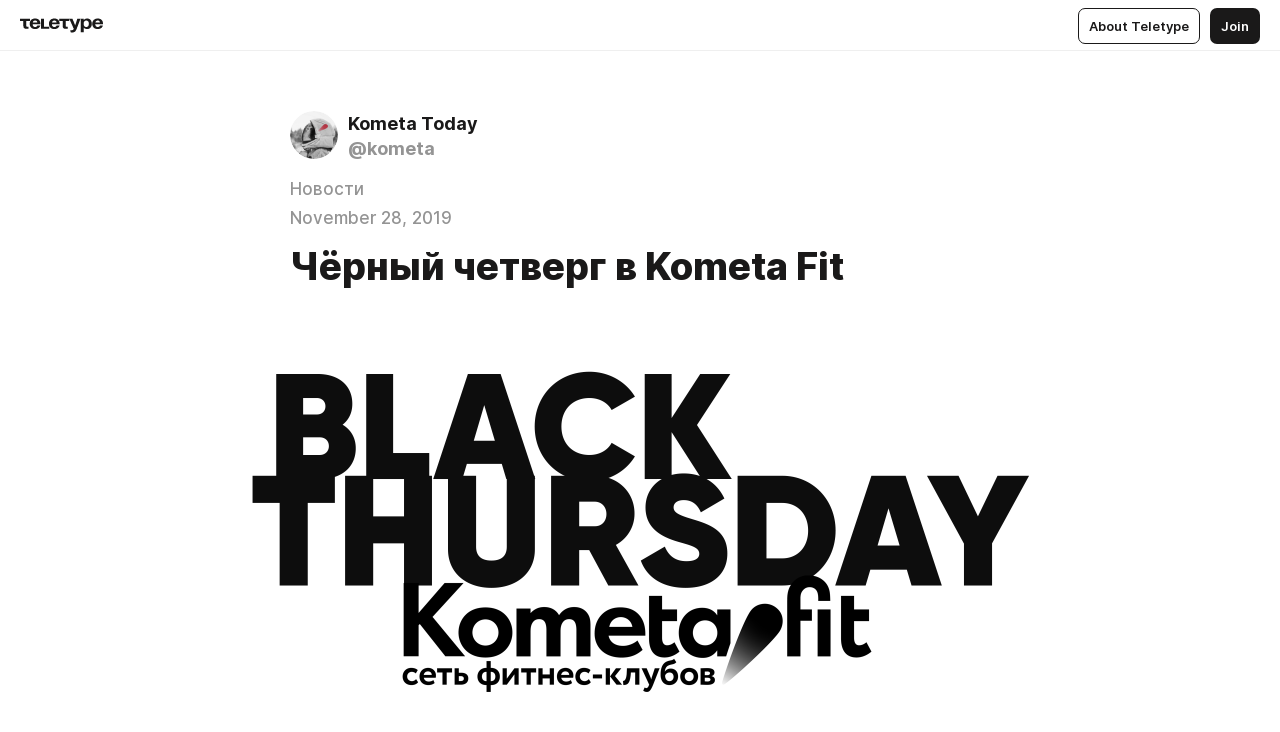

--- FILE ---
content_type: text/html
request_url: https://teletype.in/@kometa/BJMIAzTnB
body_size: 10724
content:
<!DOCTYPE html>
<html  lang="en" data-theme="auto" data-head-attrs="lang,data-theme">

<head>
  
  <title>Чёрный четверг в Kometa Fit — Teletype</title><meta http-equiv="content-type" content="text/html; charset=UTF-8"><meta name="viewport" content="width=device-width, initial-scale=1, user-scalable=no"><meta name="apple-mobile-web-app-capable" content="yes"><meta name="apple-mobile-web-app-status-bar-style" content="default"><meta name="theme-color" content="#FFFFFF"><meta property="og:url" content="https://teletype.in/@kometa/BJMIAzTnB"><meta property="og:site_name" content="Teletype"><meta property="tg:site_verification" content="g7j8/rPFXfhyrq5q0QQV7EsYWv4="><meta property="fb:app_id" content="560168947526654"><meta property="fb:pages" content="124472808071141"><meta property="twitter:card" content="summary_large_image"><link rel="canonical" href="https://teletype.in/@kometa/BJMIAzTnB"><link rel="alternate" href="https://teletype.in/@kometa/BJMIAzTnB" hreflang="x-default"><link rel="icon" type="image/x-icon" href="/favicon.ico"><link rel="icon" type="image/svg+xml" href="https://teletype.in/static/favicon.f39059fb.svg"><link rel="apple-touch-icon" href="https://teletype.in/static/apple-touch-icon.39e27d32.png"><link rel="search" type="application/opensearchdescription+xml" title="Teletype" href="https://teletype.in/opensearch.xml"><script src="https://yandex.ru/ads/system/context.js" async></script><script type="application/javascript">window.yaContextCb = window.yaContextCb || []</script><meta name="format-detection" content="telephone=no"><meta property="og:type" content="article"><meta name="author" content="Kometa Today"><meta name="description" content="Decathlon: при предъявлении браслета Kometa скидка 250р. при покупке от 1000р."><meta property="author" content="Kometa Today"><meta property="og:updated_time" content="2019-11-28T10:21:55.148Z"><meta property="og:title" content="Чёрный четверг в Kometa Fit"><meta property="twitter:title" content="Чёрный четверг в Kometa Fit"><meta property="og:description" content="Decathlon: при предъявлении браслета Kometa скидка 250р. при покупке от 1000р."><meta property="twitter:description" content="Decathlon: при предъявлении браслета Kometa скидка 250р. при покупке от 1000р."><meta property="og:image" content="https://teletype.in/files/67/6700b943-ad15-4120-bf70-8e8b3e1c9bb3.png"><meta property="twitter:image" content="https://teletype.in/files/67/6700b943-ad15-4120-bf70-8e8b3e1c9bb3.png"><meta property="og:image:type" content="image/png"><meta property="og:image:width" content="1200"><meta property="og:image:height" content="630"><meta property="article:section" content="Новости"><meta property="article:author" content="Kometa Today"><meta property="article:author_url" content="https://teletype.in/@kometa"><meta property="article:published_time" content="2019-11-28T10:15:38.005Z"><meta property="article:modified_time" content="2019-11-28T10:21:55.148Z"><meta name="head:count" content="39"><script>window.__INITIAL_STATE__={"config":{"version":"4.41.13","app_version":"4.41.13-4102","build_number":4102,"app":{"name":"teletype","title":"Teletype","url":{"assets":"https:\u002F\u002Fteletype.in","media":"https:\u002F\u002Fteletype.in\u002Ffiles","site":"https:\u002F\u002Fteletype.in","api":"https:\u002F\u002Fteletype.in\u002Fapi","updater":"wss:\u002F\u002Fteletype.in\u002Fupdater","media_api":"https:\u002F\u002Fteletype.in\u002Fmedia"},"links":{"tos":"https:\u002F\u002Fjournal.teletype.in\u002Flegal","journal":"https:\u002F\u002Fjournal.teletype.in\u002F","privacy":"https:\u002F\u002Fjournal.teletype.in\u002Flegal-privacy","domains":"https:\u002F\u002Fjournal.teletype.in\u002Fdomains","features":"https:\u002F\u002Fjournal.teletype.in\u002Ffeatures","updates":"https:\u002F\u002Fjournal.teletype.in\u002F+updates","email":"mailbox@teletype.in","cloudtips":{"tos":"https:\u002F\u002Fstatic.cloudpayments.ru\u002Fdocs\u002FCloudTips\u002Fcloudtips_oferta_teletype.pdf","agreement":"https:\u002F\u002Fstatic.cloudpayments.ru\u002Fdocs\u002FCloudTips\u002Fcloudtips_agreement_teletype.pdf","policy":"https:\u002F\u002Fstatic.cloudpayments.ru\u002Fdocs\u002Fpolicy-cloudpayments.pdf"}},"service":{"metrika":"42100904","ga":"G-74SRE9LWC4","facebook_id":560168947526654,"facebook_pages":"124472808071141","facebook_redirect":"https:\u002F\u002Fteletype.in\u002F.fb-callback","google_id":"589698636327-74fehjo4inhlnkc237ulk51petqlem42.apps.googleusercontent.com","google_redirect":"https:\u002F\u002Fteletype.in\u002F.google-callback","vk_id":51923672,"vk_redirect":"https:\u002F\u002Fteletype.in\u002F.vk-callback","yandex_pay_id":"aca5092b-9bd5-4dd1-875e-0e0be05aff00","yandex_pay_env":"Production","yandex_pay_gw":"cloudpayments","yandex_pay_gw_id":null,"tg_iv":"g7j8\u002FrPFXfhyrq5q0QQV7EsYWv4=","tg_login":"TeletypeAppBot","tg_link":"https:\u002F\u002Ft.me\u002FTeletypeAppBot","twitch_id":"lxc0c8o0u0l42bo1smeno623bnlxhs","twitch_redirect":"https:\u002F\u002Fteletype.in\u002F.twitch-callback","apple_id":"in.teletype.web","apple_redirect":"https:\u002F\u002Fteletype.in\u002F.siwa","recaptcha":"6Lf-zgAVAAAAAJIxQX0tdkzpFySG2e607DdgqRF-","recaptcha_v2":"6Lfm6TEfAAAAAK_crKCAL3BUBLmdZnrsvOeTHMNj","yandes_pay_gw_id":""},"pushes":{"app_id":"9185fd40-8599-4ea3-a2e7-f4e88560970e","auto_register":false,"notify_button":false,"iframe_path":"pushes","subscribe_path":"pushes\u002Fsubscribe"},"domains":{"protocol":"http:","port":null},"articles_on_page":10,"max_users_topics":10,"max_menu_items":10,"max_user_blogs":5,"autosave_timeout":15000,"views_scrolls":null,"articles_reactions":{"default":["👍","👎"],"max_uniq":10},"comments":{"can_edit_period":300000,"autoupdate_period":15000,"max_depth":3,"compact_from":2,"thread_collapse":25,"whitelist":{"formats":["bold","italic","strike","code","link","code"],"items":["p","blockquote","pre","image","youtube","vimeo","rutube","vkvideo"]}},"media":{"accept":[{"ext":".jpg","type":"jpg","types":["image\u002Fjpeg"]},{"ext":".png","type":"png","types":["image\u002Fpng"]},{"ext":".gif","type":"gif","types":["image\u002Fgif"]}],"max_size":5242880,"max_userpic_size":1048576},"langs":{"aliases":{"ru":["ru","be","uk","ky","ab","mo","et","lv"],"en":["en"]},"default":"en"}},"data":{"ttl":{"account":60000,"blog_articles":600000,"app_settings":600000,"showcase":60000,"article":60000,"blog":5000,"search":5000,"unsplash":60000,"comments":15000,"notifications":60000,"emoji":10000000}}},"domain":null,"timezone":0,"lid":"5de36288-7883-5594-b227-a6e9440ce775","url":"https:\u002F\u002Fteletype.in\u002F@kometa\u002FBJMIAzTnB","account":{"_loading":false,"id":null,"blog_id":null,"blogs":null,"uri":null,"name":null,"userpic":null,"lang":null,"darkmode":null,"can_create_blog":null,"tfa_enabled":null,"popup_open":false,"wallet":{"loaded":false,"enabled":false,"available":false,"card":null,"balance":null,"receiver":null,"donations":{"params":{"from_date":null,"to_date":null,"blog_id":null},"total":0,"amount":0,"list":[]},"transactions":{"params":{"from_date":null,"to_date":null},"total":0,"amount":0,"list":[]},"payouts":{"params":{"from_date":null,"to_date":null},"total":0,"amount":0,"list":[]},"payout":{"open":false}}},"langs":{"lang":"en"},"app_settings":{"data":{"ad":{"params":{"article-under-text":{"id":"R-A-2565196-12","el":true,"disabled":true,"disableAdult":true,"exclude":[4102528]},"feed-article-under-text":{"id":"R-A-2565196-3","el":true},"article-floor":{"disabled":true,"type":"floorAd","platform":"touch","timeout":5000,"exclude":[4102528]},"blog-floor":{"disabled":true,"type":"floorAd","platform":"touch","timeout":5000,"exclude":[4102528]},"main-floor":{"disabled":true,"type":"floorAd","platform":"touch","timeout":10000},"blog-list":{"id":"R-A-2565196-13","el":true,"every":6,"start":1,"disableAdult":true,"exclude":[4102528]},"main-list":{"id":"R-A-2565196-14","el":true,"every":4},"main-trending-list":{"id":"R-A-2565196-14","disabled":true,"el":true,"every":4,"start":4},"main-following-list":{"id":"R-A-2565196-15","disabled":true,"el":true,"every":4,"start":4},"main-feed":{"id":"R-A-2565196-16","disabled":false,"type":"feed","el":true,"start":4,"every":0,"feedCardCount":4,"mobile":{"feedCardCount":4}},"article-feed":{"id":"R-A-2565196-17","disabled":false,"type":"feed","el":true,"feedCardCount":4,"disableAdult":true,"exclude":[4102528]},"article-above-text":{"id":"R-A-2565196-18","disabled":false,"el":true,"disableAdult":true,"exclude":[4102528]}},"exclude":[4102528]},"updater":{"enabled":true},"example_blogs":[65,71297,111029],"unsplash":[{"url":"https:\u002F\u002Fimages.unsplash.com\u002Fphoto-1492252719637-c7b68468489b?crop=entropy&cs=srgb&fm=jpg&ixid=M3w2MzEyfDB8MXxyYW5kb218fHx8fHx8fHwxNzY4ODUyODAwfA&ixlib=rb-4.1.0&q=85","author":"Santiago Gomez","link":"https:\u002F\u002Funsplash.com\u002F@iamsantiago"}],"giphy":["https:\u002F\u002Fmedia4.giphy.com\u002Fmedia\u002Fv1.Y2lkPTU2YzQ5Mjdld2hxbXoybWQ0a2M3ZzltZmNyaHBqbjgzNnh3cWUxc3FzbXdmYnQweSZlcD12MV9naWZzX2dpZklkJmN0PWc\u002F14SAx6S02Io1ThOlOY\u002Fgiphy.gif","https:\u002F\u002Fmedia1.giphy.com\u002Fmedia\u002Fv1.Y2lkPTU2YzQ5MjdlaG5rN3lkMW1oOWpodXNnZGU2dmwyYnJrd2hlMmo1emlvbjEyOTZ1ZiZlcD12MV9naWZzX2dpZklkJmN0PWc\u002FLdOyjZ7io5Msw\u002Fgiphy.gif","https:\u002F\u002Fmedia1.giphy.com\u002Fmedia\u002Fv1.Y2lkPTU2YzQ5MjdlbjF5dTN3NTM0MTdya2x6MHU0dnNza3NudGVxbWR5dGN0Ynl5OWV3YSZlcD12MV9naWZzX2dpZklkJmN0PWc\u002FlptjRBxFKCJmFoibP3\u002Fgiphy-downsized.gif","https:\u002F\u002Fmedia1.giphy.com\u002Fmedia\u002Fv1.Y2lkPTU2YzQ5MjdlenlnaGFiejF6OGpsbXNxMDh6ZzFvZzBnOHQwemtnNzBqN2lwZ2VnbyZlcD12MV9naWZzX2dpZklkJmN0PWc\u002FLCdPNT81vlv3y\u002Fgiphy-downsized.gif","https:\u002F\u002Fmedia4.giphy.com\u002Fmedia\u002Fv1.Y2lkPTU2YzQ5MjdlajJxOGZwbHJ3bHNobzgwMWNzbDA4dnNzMXZvdnd3dnk2NWx2aWtucyZlcD12MV9naWZzX2dpZklkJmN0PWc\u002FbPdI2MXEbnDUs\u002Fgiphy.gif","https:\u002F\u002Fmedia4.giphy.com\u002Fmedia\u002Fv1.Y2lkPTU2YzQ5MjdlYnp2azkzY214aHAxY211cHVhM2pqdTBkYWx6NGFpb2FvdzlqN3BkbiZlcD12MV9naWZzX2dpZklkJmN0PWc\u002FEXmE33UEtfuQo\u002Fgiphy.gif","https:\u002F\u002Fmedia4.giphy.com\u002Fmedia\u002Fv1.Y2lkPTU2YzQ5MjdlZ3ZyODd2d2s1NHlhZjR4NGIzNW45ZHBicWdrNDhxZGpwc2ZqcHlvYiZlcD12MV9naWZzX2dpZklkJmN0PWc\u002FJLELwGi2ksYTu\u002Fgiphy.gif","https:\u002F\u002Fmedia3.giphy.com\u002Fmedia\u002Fv1.Y2lkPTU2YzQ5MjdlcXlxY2tsYWhjeGpvc2picHFlbGF5MXBoaTY5Mnhpc3d0c3lhYmN5dyZlcD12MV9naWZzX2dpZklkJmN0PWc\u002F56t3lKn4Xym0DQ2Zn7\u002Fgiphy-downsized.gif","https:\u002F\u002Fmedia1.giphy.com\u002Fmedia\u002Fv1.Y2lkPTU2YzQ5MjdlbTMxYTl4ZGZzNHZ2cndwbjYyaDd1M25ocWVwa2lnbHNzM2RwMXBvYyZlcD12MV9naWZzX2dpZklkJmN0PWc\u002F3Jhdg8Qro5kMo\u002Fgiphy.gif","https:\u002F\u002Fmedia4.giphy.com\u002Fmedia\u002Fv1.Y2lkPTU2YzQ5MjdlcGluMnVtMXg2M2ZkZXNnbjRubmE2cTFsMnA4cGNxOGM2dTRnZG1oaCZlcD12MV9naWZzX2dpZklkJmN0PWc\u002F3osxYamKD88c6pXdfO\u002Fgiphy.gif","https:\u002F\u002Fmedia0.giphy.com\u002Fmedia\u002Fv1.Y2lkPTU2YzQ5MjdlcXEzcGx4dHZ3Y2c1cjVkNTR6NmYxdnR1aDZ5b3p3ZWhvY2U5bXcydyZlcD12MV9naWZzX2dpZklkJmN0PWc\u002FMOMKdGBAWJDmkYtBUW\u002Fgiphy-downsized.gif"],"_loadTime":1768854736608},"loading":null},"articles":{"items":{"764991":{"id":764991,"uri":"BJMIAzTnB","created_at":"2019-11-28T10:15:38.005Z","published_at":"2019-11-28T10:15:38.005Z","last_edited_at":"2019-11-28T10:21:55.148Z","title":"Чёрный четверг в Kometa Fit","text":"\u003Cdocument\u003E\n\u003Cimage src=\"https:\u002F\u002Fteletype.in\u002Ffiles\u002F67\u002F6700b943-ad15-4120-bf70-8e8b3e1c9bb3.png\" size=\"retina\" width=1183 height=503 naturalWidth=1980 naturalHeight=842\u003E\n\u003Ccaption\u003EШутка. Никаких черных четвергов, у нас всё по стандарту. Классика жизни.\u003C\u002Fcaption\u003E\n\u003C\u002Fimage\u003E\n\u003Chr \u002F\u003E\n\u003Ch2\u003EПлан ивента и цены\n\nKometa Columbus, 28.11\u002F19:00-21:00\u003C\u002Fh2\u003E\n\u003Cul\u003E\n\u003Cli\u003EДегустации напитков и батончиков от Decathlon\u003C\u002Fli\u003E\n\u003Cli\u003EВкусная пятница\u003C\u002Fli\u003E\n\u003Cli\u003EКейтеринг от \u003Ca href=\"http:\u002F\u002Fwww.shikary.ru\"\u003EШикари\u003C\u002Fa\u003E\u003C\u002Fli\u003E\n\u003Cli\u003EЛототрон за подписку на нашу \u003Ca href=\"https:\u002F\u002Fwww.instagram.com\u002F\"\u003Eинсту\u003C\u002Fa\u003E\u003C\u002Fli\u003E\n\u003Cli\u003EОткрытая тренировка \u003Cstrong\u003EReebok\u003C\u002Fstrong\u003E\u003C\u002Fli\u003E\n\u003Cli\u003E20:00 Соревнование по перетягиванию каната\u003C\u002Fli\u003E\n\u003Cli\u003E20:30 Соревнования от студии \u003Ca href=\"https:\u002F\u002Fteletype.in\u002F@kometa\u002Fr1QSiAihS\"\u003EPol&#x27;za\u003C\u002Fa\u003E\u003C\u002Fli\u003E\n\u003Cli\u003EБросок мяча сидя на полу (Кто бросил дальше)\u003C\u002Fli\u003E\n\u003Cli\u003E20:00 Открытая тренировка\n\u003C\u002Fli\u003E\n\u003C\u002Ful\u003E\n\u003Ch3\u003E\u003Cstrong\u003EСпециальные предложения\u003C\u002Fstrong\u003E\u003C\u002Fh3\u003E\n\u003Cp\u003E\u003Cstrong\u003EDecathlon: \u003C\u002Fstrong\u003Eпри предъявлении браслета Kometa скидка 250р. при покупке от 1000р.\u003C\u002Fp\u003E\n\u003Cp\u003E\u003Cstrong\u003EШикари:\u003C\u002Fstrong\u003E скидка 20% при предъявлении браслета Kometa\u003C\u002Fp\u003E\n\u003Cp\u003E\u003Cstrong\u003EMassage Me:\u003C\u002Fstrong\u003E скидка 50% на любой массаж\u003C\u002Fp\u003E\n\u003Cp\u003E\u003Cstrong\u003EPOl&#x27;ZA: \u003C\u002Fstrong\u003Eтолько в декабре, продление абонемента на январь 5000р. вместо 6000р.\n\u003C\u002Fp\u003E\n\u003Cblockquote\u003EПризы за участие в соревнованиях обеспечат ребята из 2Scoop, Decathlon, ну и, конечно же, из Kometa ☄\u003C\u002Fblockquote\u003E\n\u003Cp\u003E\u003C\u002Fp\u003E\n\u003Cp\u003E\u003C\u002Fp\u003E\n\u003Ch2\u003EKometa Mari, 28.11\u002F19:00-21:00\u003C\u002Fh2\u003E\n\u003Cul\u003E\n\u003Cli\u003EДегустации напитков и батончиков от 2Scoop\u003C\u002Fli\u003E\n\u003Cli\u003EВкусная пятница\u003C\u002Fli\u003E\n\u003Cli\u003EЛототрон за подписку на нашу \u003Ca href=\"https:\u002F\u002Fwww.instagram.com\u002F\"\u003Eинсту\u003C\u002Fa\u003E\u003C\u002Fli\u003E\n\u003Cli\u003E19:00 Открытая тренировка от \u003Ca href=\"http:\u002F\u002Fwww.instagram.com\u002Fsalishevmaksim\"\u003EМаксима\u003C\u002Fa\u003E и \u003Ca href=\"http:\u002F\u002Fwww.instagram.com\u002Fdi_4_ka\"\u003EДианы\u003C\u002Fa\u003E\u003C\u002Fli\u003E\n\u003Cli\u003E20:00 Соревнования\u003C\u002Fli\u003E\n\u003Cli\u003E20:00 Открытая тренировка по Фитбоксу для девушек от \u003Cstrong\u003EThai Gun\u003C\u002Fstrong\u003E\u003C\u002Fli\u003E\n\u003C\u002Ful\u003E\n\u003Cp\u003E\u003C\u002Fp\u003E\n\u003Ch3\u003E\u003Cstrong\u003EСпециальные предложения\u003C\u002Fstrong\u003E\u003C\u002Fh3\u003E\n\u003Cp\u003E\u003Cstrong\u003EThai Gun:\u003C\u002Fstrong\u003E скидка на абонемент 2000р. вместо 2500р. в месяц\u003C\u002Fp\u003E\n\u003Cp\u003E\u003Cstrong\u003EMassage Me:\u003C\u002Fstrong\u003E Скидка 50% на первый массаж\u003C\u002Fp\u003E\n\u003Cp\u003E\u003Cstrong\u003ESamovar Bar:\u003C\u002Fstrong\u003E Скидка 30% на стейки при предъявлении браслета Kometa\u003C\u002Fp\u003E\n\u003Cp\u003E\u003Cstrong\u003E2Scoop: \u003C\u002Fstrong\u003EПромокод \u003Cstrong\u003EBIGSALE\u003C\u002Fstrong\u003E со скидкой 15% на сайте \u003Ca href=\"https:\u002F\u002F2scoop.ru\u002F\"\u003E2scoop.ru\u003C\u002Fa\u003E и 25% на все коктейли и кофе в баре\u003C\u002Fp\u003E\n\u003Cp\u003E\n\u003C\u002Fp\u003E\n\u003Cblockquote\u003EПризы за участие в соревнованиях обеспечат ребята из 2Scoop, Samovar Bar, ну и, конечно же, из Kometa ☄\u003C\u002Fblockquote\u003E\n\u003Chr \u002F\u003E\n\u003Cp\u003E\u003C\u002Fp\u003E\n\u003Ch3\u003E\u003Cstrong\u003EРегистрация на ивенты \u003Ca href=\"https:\u002F\u002Fjoin.kometa.fit\u002Fevent\"\u003Eтут\u003C\u002Fa\u003E\u003C\u002Fstrong\u003E\u003C\u002Fh3\u003E\n\u003Cp\u003EВход бесплатный для всех, даже для тех, кто уже был у нас.\nС собой нужно взять спортивную форму и паспорт, иначе не пустим:)\n\u003C\u002Fp\u003E\n\u003Ch2\u003EА что по ценам на абонементы?\u003C\u002Fh2\u003E\n\u003Cp\u003EКак и обещали, скидки будут наижирнейшими.  ̶Ж̶и̶р̶н̶е̶е̶ ̶т̶о̶л̶ь̶к̶о̶ ̶т̶в̶о̶я̶(̶й̶)̶ ̶e̶x̶-̶\n\u003C\u002Fp\u003E\n\u003Cp\u003E\u003Cstrong\u003EЦены (28.11-30.11):\u003C\u002Fstrong\u003E\u003C\u002Fp\u003E\n\u003Cp\u003EГод — 16300₽\u003C\u002Fp\u003E\n\u003Cp\u003EМесяц — 1950₽; далее 2500₽\u002Fмесяц\u003C\u002Fp\u003E\n\u003Cp\u003E\u002F\u002F Скидка распространяется и на подарочные сертификаты 👌\u003C\u002Fp\u003E\n\u003Ch3\u003E\n\n👉 \u003Ca href=\"https:\u002F\u002Fkometa.fit\u002Fsubscription\u002F\"\u003EМожно уже покупать\u003C\u002Fa\u003E\u003C\u002Fh3\u003E\n\u003C\u002Fdocument\u003E","cut_text":"Decathlon: при предъявлении браслета Kometa скидка 250р. при покупке от 1000р.","cut_image":"https:\u002F\u002Fteletype.in\u002Ffiles\u002F67\u002F6700b943-ad15-4120-bf70-8e8b3e1c9bb3.png","cut_article_id":null,"sharing_title":null,"sharing_text":"Decathlon: при предъявлении браслета Kometa скидка 250р. при покупке от 1000р.","sharing_image":"https:\u002F\u002Fteletype.in\u002Ffiles\u002F67\u002F6700b943-ad15-4120-bf70-8e8b3e1c9bb3.png","sharing_type":"image","comments_enabled":true,"reactions_enabled":true,"subscriptions_enabled":true,"donations_disabled":null,"reposts_enabled":true,"related_enabled":true,"sharing_enabled":true,"is_post":false,"visibility":"all","allow_indexing":true,"adult":false,"heading_style":{},"views":null,"comments":1,"reactions":0,"reposts":0,"author_id":192172,"creator_id":192172,"author":{"id":192172,"uri":"kometa","domain":null,"domain_https":false,"name":"Kometa Today","userpic":"https:\u002F\u002Fteletype.in\u002Ffiles\u002F07\u002F07b59441-5004-4ccd-904d-2f7cf54d31b1.jpeg","list_style":"cards","verified":false,"comments_enabled":true,"reactions_enabled":true,"reposts_enabled":true,"related_enabled":true,"show_teammates":true},"creator":{"id":192172,"uri":"kometa","domain":null,"domain_https":false,"name":"Kometa Today","userpic":"https:\u002F\u002Fteletype.in\u002Ffiles\u002F07\u002F07b59441-5004-4ccd-904d-2f7cf54d31b1.jpeg","verified":false},"topics":[{"id":209,"uri":null,"name":"Новости"}],"articles_mentions":[],"_loadTime":1768854736742}},"loading":false,"related":{},"donations":{"article_id":null,"data":null,"_loadTime":0}},"error":null,"defer":null,"inited":false,"user_ga":null,"user_ym":null,"dom":{"screens":{"medium":false,"tablet":false,"mobile":false},"darkmode":false,"is_safari":false},"feed":{"following":[],"trending":[],"trending_widget":[],"featured_blogs":[]},"articles_reactions":{"items":{},"loading":false},"articles_reposts":{"items":[]},"comments":{"loading":false,"items":{},"info":{}},"blogs":{"items":[],"blocked_teammates":[],"blocked_users":[],"subscribed_users":{"blog_id":null,"total":0,"list":[]},"subscriptions_users":{"blog_id":null,"total":0,"list":[]},"donations":{"blog_id":null,"stats":null,"data":null,"_loadTime":0},"settings":{"items":[],"suggests":{"teammates":[],"topics":[]},"tfa_list":[],"settings":{"open":false,"blog_id":null,"section":null},"new_blog":{"open":false}}},"blog_articles":{"loading":false,"items":{}},"search":{"loading":{"search":false,"suggest":false},"search":{"query":"","blog_id":null,"articles":[],"blogs":[],"offset":{"blogs":0,"articles":0},"total":{"blogs":0,"articles":0}},"suggest":[]},"drafts":{"items":[]},"imports":{"items":[],"loading":false},"emojis":{"data":[],"loading":null,"loadTime":0,"query":""},"varlamov":{"footer":[],"trending":[],"youtube":[],"socials":{},"about":{},"editorial":{},"banners":null,"donations":null,"_full":null,"_loaded":false,"_loadTime":0}};window.__PUBLIC_PATH__='https://teletype.in/';</script><link rel="modulepreload" crossorigin href="https://teletype.in/static/Article.c8d8b299.js"><link rel="stylesheet" href="https://teletype.in/static/Article.3e027f09.css"><link rel="modulepreload" crossorigin href="https://teletype.in/static/AD.9a634925.js"><link rel="stylesheet" href="https://teletype.in/static/AD.9ea140df.css"><link rel="modulepreload" crossorigin href="https://teletype.in/static/meta.d9ace638.js"><link rel="stylesheet" href="https://teletype.in/static/meta.d702ecc6.css"><link rel="modulepreload" crossorigin href="https://teletype.in/static/preloader.b86f9c9c.js"><link rel="stylesheet" href="https://teletype.in/static/preloader.0c891e69.css"><link rel="modulepreload" crossorigin href="https://teletype.in/static/ArticleCard.5f47752f.js"><link rel="stylesheet" href="https://teletype.in/static/ArticleCard.d179f8e6.css">
  <script type="module" crossorigin src="https://teletype.in/static/index.840c5e98.js"></script>
  <link rel="stylesheet" href="https://teletype.in/static/index.d1a8877c.css">
</head>

<body  class="" style="" data-head-attrs="class,style"><div id="app" style=""><div class="layout" data-v-21f40ab0><div class="menu" data-v-21f40ab0 data-v-658d3930><div class="menu__backdrop" data-v-658d3930></div><div class="menu__content" style="" data-v-658d3930><div class="menu__item" data-v-658d3930><a href="https://teletype.in/" class="menu__logo_image" data-v-658d3930><!--[--><svg xmlns="http://www.w3.org/2000/svg" width="84" height="16" fill="currentColor" viewBox="0 0 84 16" data-v-658d3930><path d="M0 1.288v2.11h3.368v5.18c0 2.302 1.368 2.782 3.367 2.782 1.263 0 1.79-.192 1.79-.192V9.153s-.316.096-.948.096c-.947 0-1.263-.288-1.263-1.15V3.397h3.579v-2.11H0Zm9.674 4.988c0 2.916 1.789 5.275 5.472 5.275 4.526 0 5.157-3.549 5.157-3.549h-2.947s-.315 1.535-2.104 1.535c-1.768 0-2.484-1.151-2.61-2.686h7.745s.021-.345.021-.575C20.408 3.36 18.746 1 15.146 1c-3.599 0-5.472 2.36-5.472 5.276Zm5.472-3.262c1.453 0 2.042.883 2.232 2.11h-4.652c.252-1.227.968-2.11 2.42-2.11Zm14.098 6.139h-5.367V1.288H20.93v9.976h8.314v-2.11Zm-.33-2.877c0 2.916 1.789 5.275 5.472 5.275 4.526 0 5.157-3.549 5.157-3.549h-2.947s-.315 1.535-2.104 1.535c-1.768 0-2.484-1.151-2.61-2.686h7.745s.021-.345.021-.575C39.648 3.36 37.986 1 34.386 1c-3.599 0-5.472 2.36-5.472 5.276Zm5.472-3.262c1.453 0 2.042.883 2.231 2.11h-4.651c.252-1.227.968-2.11 2.42-2.11Zm4.937-1.726v2.11h3.367v5.18c0 2.302 1.369 2.782 3.368 2.782 1.263 0 1.79-.192 1.79-.192V9.153s-.316.096-.948.096c-.947 0-1.263-.288-1.263-1.15V3.397h3.578v-2.11h-9.892Zm21.153 0H57.32l-2.168 6.58-2.673-6.58H49.32l4.42 9.976c-.421.92-.842 1.438-1.895 1.438a5.269 5.269 0 0 1-1.368-.191v2.206s.842.287 1.895.287c2.21 0 3.346-1.17 4.21-3.453l3.893-10.263Zm.312 13.429h2.947v-4.509h.105s.947 1.343 3.262 1.343c3.157 0 4.736-2.494 4.736-5.275C71.838 3.494 70.259 1 67.102 1c-2.42 0-3.368 1.63-3.368 1.63h-.105V1.289h-2.841v13.429Zm2.841-8.441c0-1.804.842-3.262 2.631-3.262 1.79 0 2.631 1.458 2.631 3.262 0 1.803-.842 3.261-2.63 3.261-1.79 0-2.632-1.458-2.632-3.261Zm8.637 0c0 2.916 1.789 5.275 5.472 5.275 4.525 0 5.157-3.549 5.157-3.549h-2.947s-.316 1.535-2.105 1.535c-1.768 0-2.483-1.151-2.61-2.686h7.746S83 6.506 83 6.276C83 3.36 81.337 1 77.738 1c-3.6 0-5.472 2.36-5.472 5.276Zm5.472-3.262c1.452 0 2.042.883 2.231 2.11h-4.651c.252-1.227.968-2.11 2.42-2.11Z"></path></svg><!--]--></a></div><div class="menu__split" data-v-658d3930></div><div class="menu__item" data-v-658d3930><!--[--><!----><div class="menu__buttons" data-v-658d3930><!--[--><!--]--><a href="https://teletype.in/about" class="button m_display_inline" data-v-658d3930 data-v-278085c1><!--[--><div class="button__content" data-v-278085c1><!--[--><!----><!--[--><span class="button__text" data-v-278085c1>About Teletype</span><!--]--><!----><!--]--></div><!----><!----><!--]--></a><a href="https://teletype.in/login?redir=/@kometa/BJMIAzTnB" class="button m_type_filled m_display_inline" type="filled" data-v-658d3930 data-v-278085c1><!--[--><div class="button__content" data-v-278085c1><!--[--><!----><!--[--><span class="button__text" data-v-278085c1>Join</span><!--]--><!----><!--]--></div><!----><!----><!--]--></a><!----><!--[--><!--]--><!----><!----><!--[--><!--]--></div><!--]--></div></div><!----></div><div class="layout__content m_main article" data-v-21f40ab0><div class="article__container m_main" itemscope itemtype="http://schema.org/Article" data-v-21f40ab0><div class="article__section" data-v-21f40ab0><div id="bnr-article-above-text-0" data-index="0" class="bnr article__banner" style="" data-v-21f40ab0 data-v-7789da1a><!----></div></div><header class="article__header" data-v-21f40ab0><div class="article__status" data-v-21f40ab0><!----><!----></div><div class="article__author" data-v-21f40ab0><a href="https://teletype.in/@kometa" class="article__author_link" data-v-21f40ab0><!--[--><div class="userpic m_size_auto article__author_userpic" data-v-21f40ab0 data-v-42729300><div class="userpic__pic" style="background-image:url(&#39;https://teletype.in/files/07/07b59441-5004-4ccd-904d-2f7cf54d31b1.jpeg&#39;);" data-v-42729300></div></div><div class="article__author_content" data-v-21f40ab0><div class="article__author_name" data-v-21f40ab0><span class="article__author_name_value" data-v-21f40ab0>Kometa Today</span><!----></div><div class="article__author_username" data-v-21f40ab0>@kometa</div></div><!--]--></a><div class="article__author_actions" data-v-21f40ab0><!----><!----></div></div><div class="article__badges" data-v-21f40ab0><a href="https://teletype.in/@kometa/+topic209" class="article__badges_item m_clickable" data-v-21f40ab0><!--[-->Новости<!--]--></a><div class="article__badges_item" data-v-21f40ab0>November 28, 2019</div></div><h1 class="article__header_title" itemprop="headline" data-v-21f40ab0>Чёрный четверг в Kometa Fit</h1></header><article class="article__content text" itemprop="articleBody" data-v-21f40ab0><!--[--><figure class="m_retina" itemscope itemtype="http://schema.org/ImageObject" data-node-id="1"><!----><!--[--><!--]--><div class="wrap"><!----><!--[--><noscript><img src="https://teletype.in/files/67/6700b943-ad15-4120-bf70-8e8b3e1c9bb3.png" itemprop="contentUrl"></noscript><svg class="spacer" version="1.1" width="990" viewbox="0 0 990 421"></svg><!--]--><div class="loader"><div class="preloader m_central" data-v-1591c7b2><svg xmlns="http://www.w3.org/2000/svg" width="32" height="32" fill="currentColor" viewBox="0 0 32 32" class="icon" data-icon="preloader" data-v-1591c7b2 data-v-e1294fc0><path fill-rule="evenodd" d="M7.5 16a8.5 8.5 0 0111.156-8.077.5.5 0 11-.312.95A7.5 7.5 0 1023.5 16a.5.5 0 011 0 8.5 8.5 0 01-17 0z" clip-rule="evenodd"></path></svg></div></div></div><!--[--><!--[--><figcaption itemprop="description"><!----><!--[--><!--]--><!--[-->Шутка. Никаких черных четвергов, у нас всё по стандарту. Классика жизни.<!--]--></figcaption><!--]--><!--]--></figure><hr><h2 data-node-id="4"><!----><!--[--><!--]--><!--[-->План ивента и цены<br><br>Kometa Columbus, 28.11/19:00-21:00<!--]--></h2><ul data-node-id="5"><!----><!--[--><!--]--><!--[--><li data-node-id="6"><!----><!--[--><!--]--><!--[-->Дегустации напитков и батончиков от Decathlon<!--]--></li><li data-node-id="7"><!----><!--[--><!--]--><!--[-->Вкусная пятница<!--]--></li><li data-node-id="8"><!----><!--[--><!--]--><!--[-->Кейтеринг от <a href="http://www.shikary.ru" target="_blank" data-node-id="9"><!--[-->Шикари<!--]--></a><!--]--></li><li data-node-id="10"><!----><!--[--><!--]--><!--[-->Лототрон за подписку на нашу <a href="https://www.instagram.com/" target="_blank" data-node-id="11"><!--[-->инсту<!--]--></a><!--]--></li><li data-node-id="12"><!----><!--[--><!--]--><!--[-->Открытая тренировка <strong data-node-id="13">Reebok</strong><!--]--></li><li data-node-id="14"><!----><!--[--><!--]--><!--[-->20:00 Соревнование по перетягиванию каната<!--]--></li><li data-node-id="15"><!----><!--[--><!--]--><!--[-->20:30 Соревнования от студии <a href="/@kometa/r1QSiAihS" class="" data-node-id="16"><!--[-->Pol&#39;za<!--]--></a><!--]--></li><li data-node-id="17"><!----><!--[--><!--]--><!--[-->Бросок мяча сидя на полу (Кто бросил дальше)<!--]--></li><li data-node-id="18"><!----><!--[--><!--]--><!--[-->20:00 Открытая тренировка<br><!--]--></li><!--]--></ul><h3 data-node-id="19"><!----><!--[--><!--]--><!--[--><strong data-node-id="20">Специальные предложения</strong><!--]--></h3><p data-node-id="21"><!----><!--[--><!--]--><!--[--><strong data-node-id="22">Decathlon: </strong>при предъявлении браслета Kometa скидка 250р. при покупке от 1000р.<!--]--></p><p data-node-id="23"><!----><!--[--><!--]--><!--[--><strong data-node-id="24">Шикари:</strong> скидка 20% при предъявлении браслета Kometa<!--]--></p><p data-node-id="25"><!----><!--[--><!--]--><!--[--><strong data-node-id="26">Massage Me:</strong> скидка 50% на любой массаж<!--]--></p><p data-node-id="27"><!----><!--[--><!--]--><!--[--><strong data-node-id="28">POl&#39;ZA: </strong>только в декабре, продление абонемента на январь 5000р. вместо 6000р.<br><!--]--></p><blockquote data-node-id="29"><!----><!--[--><!--]--><!--[-->Призы за участие в соревнованиях обеспечат ребята из 2Scoop, Decathlon, ну и, конечно же, из Kometa ☄<!--]--></blockquote><p data-node-id="30"><!----><!--[--><!--]--><!--[--><!--]--></p><p data-node-id="31"><!----><!--[--><!--]--><!--[--><!--]--></p><h2 data-node-id="32"><!----><!--[--><!--]--><!--[-->Kometa Mari, 28.11/19:00-21:00<!--]--></h2><ul data-node-id="33"><!----><!--[--><!--]--><!--[--><li data-node-id="34"><!----><!--[--><!--]--><!--[-->Дегустации напитков и батончиков от 2Scoop<!--]--></li><li data-node-id="35"><!----><!--[--><!--]--><!--[-->Вкусная пятница<!--]--></li><li data-node-id="36"><!----><!--[--><!--]--><!--[-->Лототрон за подписку на нашу <a href="https://www.instagram.com/" target="_blank" data-node-id="37"><!--[-->инсту<!--]--></a><!--]--></li><li data-node-id="38"><!----><!--[--><!--]--><!--[-->19:00 Открытая тренировка от <a href="http://www.instagram.com/salishevmaksim" target="_blank" data-node-id="39"><!--[-->Максима<!--]--></a> и <a href="http://www.instagram.com/di_4_ka" target="_blank" data-node-id="40"><!--[-->Дианы<!--]--></a><!--]--></li><li data-node-id="41"><!----><!--[--><!--]--><!--[-->20:00 Соревнования<!--]--></li><li data-node-id="42"><!----><!--[--><!--]--><!--[-->20:00 Открытая тренировка по Фитбоксу для девушек от <strong data-node-id="43">Thai Gun</strong><!--]--></li><!--]--></ul><p data-node-id="44"><!----><!--[--><!--]--><!--[--><!--]--></p><h3 data-node-id="45"><!----><!--[--><!--]--><!--[--><strong data-node-id="46">Специальные предложения</strong><!--]--></h3><p data-node-id="47"><!----><!--[--><!--]--><!--[--><strong data-node-id="48">Thai Gun:</strong> скидка на абонемент 2000р. вместо 2500р. в месяц<!--]--></p><p data-node-id="49"><!----><!--[--><!--]--><!--[--><strong data-node-id="50">Massage Me:</strong> Скидка 50% на первый массаж<!--]--></p><p data-node-id="51"><!----><!--[--><!--]--><!--[--><strong data-node-id="52">Samovar Bar:</strong> Скидка 30% на стейки при предъявлении браслета Kometa<!--]--></p><p data-node-id="53"><!----><!--[--><!--]--><!--[--><strong data-node-id="54">2Scoop: </strong>Промокод <strong data-node-id="55">BIGSALE</strong> со скидкой 15% на сайте <a href="https://2scoop.ru/" target="_blank" data-node-id="56"><!--[-->2scoop.ru<!--]--></a> и 25% на все коктейли и кофе в баре<!--]--></p><p data-node-id="57"><!----><!--[--><!--]--><!--[--><br><!--]--></p><blockquote data-node-id="58"><!----><!--[--><!--]--><!--[-->Призы за участие в соревнованиях обеспечат ребята из 2Scoop, Samovar Bar, ну и, конечно же, из Kometa ☄<!--]--></blockquote><hr><p data-node-id="60"><!----><!--[--><!--]--><!--[--><!--]--></p><h3 data-node-id="61"><!----><!--[--><!--]--><!--[--><strong data-node-id="62">Регистрация на ивенты <a href="https://join.kometa.fit/event" target="_blank" data-node-id="63"><!--[-->тут<!--]--></a></strong><!--]--></h3><p data-node-id="64"><!----><!--[--><!--]--><!--[-->Вход бесплатный для всех, даже для тех, кто уже был у нас.<br>С собой нужно взять спортивную форму и паспорт, иначе не пустим:)<br><!--]--></p><h2 data-node-id="65"><!----><!--[--><!--]--><!--[-->А что по ценам на абонементы?<!--]--></h2><p data-node-id="66"><!----><!--[--><!--]--><!--[-->Как и обещали, скидки будут наижирнейшими.  ̶Ж̶и̶р̶н̶е̶е̶ ̶т̶о̶л̶ь̶к̶о̶ ̶т̶в̶о̶я̶(̶й̶)̶ ̶e̶x̶-̶<br><!--]--></p><p data-node-id="67"><!----><!--[--><!--]--><!--[--><strong data-node-id="68">Цены (28.11-30.11):</strong><!--]--></p><p data-node-id="69"><!----><!--[--><!--]--><!--[-->Год — 16300₽<!--]--></p><p data-node-id="70"><!----><!--[--><!--]--><!--[-->Месяц — 1950₽; далее 2500₽/месяц<!--]--></p><p data-node-id="71"><!----><!--[--><!--]--><!--[-->// Скидка распространяется и на подарочные сертификаты 👌<!--]--></p><h3 data-node-id="72"><!----><!--[--><!--]--><!--[--><br><br>👉 <a href="https://kometa.fit/subscription/" target="_blank" data-node-id="73"><!--[-->Можно уже покупать<!--]--></a><!--]--></h3><!--]--></article><!----><div class="articleInfo m_text article__info" data-v-21f40ab0 data-v-21587e5e><!----><!--[--><!--[--><div class="articleInfo-info" data-v-21587e5e><a href="https://teletype.in/@kometa" class="articleInfo-item m_link" data-v-21587e5e><!--[--><span class="articleInfo-text" data-v-21587e5e>Kometa Today</span><!--]--></a></div><!----><!----><!----><!----><!----><!--]--><!--[--><!----><div class="articleInfo-info" data-v-21587e5e><div class="articleInfo-item" data-v-21587e5e><span class="articleInfo-text" data-v-21587e5e>November 28, 2019, 10:15</span></div></div><!----><!----><!----><!----><!--]--><!--[--><!----><!----><div class="articleInfo-info" data-v-21587e5e><div class="articleInfo-item" data-v-21587e5e><!----><span class="articleInfo-text" data-v-21587e5e>0</span><span data-v-21587e5e> views</span></div></div><!----><!----><!----><!--]--><!--[--><!----><!----><!----><!----><div class="articleInfo-info" data-v-21587e5e><div class="articleInfo-item" data-v-21587e5e><!----><span class="articleInfo-text" data-v-21587e5e>0</span><span data-v-21587e5e> reactions</span></div></div><!----><!--]--><!--[--><!----><!----><!----><div class="articleInfo-info" data-v-21587e5e><div class="articleInfo-item" data-v-21587e5e><!----><span class="articleInfo-text" data-v-21587e5e>1</span><span data-v-21587e5e> reply</span></div></div><!----><!----><!--]--><!--[--><!----><!----><!----><!----><!----><div class="articleInfo-info" data-v-21587e5e><div class="articleInfo-item" data-v-21587e5e><!----><span class="articleInfo-text" data-v-21587e5e>0</span><span data-v-21587e5e> reposts</span></div></div><!--]--><!--]--><!----><!----><!----><!----></div><div class="article__section" data-v-21f40ab0><button class="button m_icon m_type_flat article__section_button" new-tab="false" type="flat" data-v-21f40ab0 data-v-278085c1><div class="button__content" data-v-278085c1><!--[--><span class="button__icon" data-v-278085c1><!--[--><svg xmlns="http://www.w3.org/2000/svg" width="32" height="32" fill="currentColor" viewBox="0 0 32 32" class="icon" data-icon="repost" data-v-278085c1 data-v-e1294fc0><path fill-rule="evenodd" d="M9.541 21.416c0-.345.28-.625.625-.625h6.667c2.756 0 4.792-1.964 4.792-4.791a.625.625 0 0 1 1.25 0c0 3.53-2.609 6.041-6.042 6.041h-6.666a.625.625 0 0 1-.626-.625Zm.209-4.791A.625.625 0 0 1 9.125 16c0-3.53 2.609-6.041 6.042-6.041h6.666a.625.625 0 1 1 0 1.25h-6.666c-2.756 0-4.792 1.964-4.792 4.791 0 .346-.28.625-.625.625Z" clip-rule="evenodd"></path><path fill-rule="evenodd" d="M9.197 22.052A1.246 1.246 0 0 1 9 21.416c0-.277.12-.506.197-.634.09-.149.203-.292.316-.42.228-.257.517-.526.787-.76a18.995 18.995 0 0 1 1.062-.853l.019-.015.005-.003.002-.002.445.604-.445-.604a.75.75 0 0 1 .89 1.208l-.004.003-.016.012-.062.046a19.322 19.322 0 0 0-.913.737 7.203 7.203 0 0 0-.697.681 7.19 7.19 0 0 0 .698.681 17.417 17.417 0 0 0 .912.737l.062.047.016.011.003.003a.75.75 0 0 1-.888 1.208l.444-.604-.444.604-.003-.001-.005-.004-.02-.015a18.643 18.643 0 0 1-1.062-.853 8.67 8.67 0 0 1-.786-.76 2.963 2.963 0 0 1-.316-.42Zm1.272-.799.005.01a.043.043 0 0 1-.005-.01Zm.005.318a.06.06 0 0 1-.005.01l.005-.01ZM22.386 10c.077.127.198.356.198.633 0 .278-.12.507-.198.635-.09.148-.203.291-.316.42a8.663 8.663 0 0 1-.787.76 18.825 18.825 0 0 1-.991.8l-.07.053-.02.014-.005.004-.001.001-.446-.603.446.603a.75.75 0 0 1-.89-1.207l.004-.003.015-.012.063-.047a19.322 19.322 0 0 0 .912-.736 7.19 7.19 0 0 0 .698-.682 7.216 7.216 0 0 0-.698-.681 17.4 17.4 0 0 0-.912-.736l-.063-.047-.015-.012-.004-.002a.75.75 0 0 1 .889-1.209l-.445.604.445-.604.002.002.006.004.019.014a10.732 10.732 0 0 1 .315.241c.202.157.473.375.747.613.27.234.558.502.786.76.113.128.227.27.316.42Zm-1.272.797-.004-.01.004.01Zm-.004-.317a.055.055 0 0 1 .004-.01s0 .003-.004.01Z" clip-rule="evenodd"></path></svg><!--]--></span><!--[--><span class="button__text" data-v-278085c1>Repost</span><!--]--><!----><!--]--></div><!----><!----></button><button class="button m_icon m_type_flat article__section_button" new-tab="false" type="flat" data-v-21f40ab0 data-v-278085c1><div class="button__content" data-v-278085c1><!--[--><span class="button__icon" data-v-278085c1><!--[--><svg xmlns="http://www.w3.org/2000/svg" width="32" height="32" fill="currentColor" viewBox="0 0 32 32" class="icon" data-icon="share" data-v-278085c1 data-v-e1294fc0><path fill-rule="evenodd" d="M8.453 11.763c.448-.586 1.121-1.013 1.922-1.013h1.875a.75.75 0 0 1 0 1.5h-1.875c-.235 0-.5.123-.73.424-.23.302-.395.752-.395 1.28v8.591c0 .529.164.979.395 1.281.23.301.495.424.73.424h11.25c.235 0 .5-.123.73-.424.23-.302.395-.752.395-1.28v-8.591c0-.529-.164-.979-.395-1.281-.23-.301-.495-.424-.73-.424H19.75a.75.75 0 0 1 0-1.5h1.875c.8 0 1.474.427 1.922 1.013.448.587.703 1.364.703 2.191v8.591c0 .828-.255 1.605-.703 2.192-.448.587-1.121 1.013-1.922 1.013h-11.25c-.8 0-1.474-.427-1.922-1.013-.448-.587-.703-1.364-.703-2.191v-8.591c0-.828.255-1.605.703-2.192Z" clip-rule="evenodd"></path><path fill-rule="evenodd" d="M16 4.75c.21 0 .398.085.534.223l2.997 2.997a.75.75 0 1 1-1.06 1.06l-1.72-1.72v9.19a.75.75 0 0 1-1.5 0V7.311l-1.72 1.72a.75.75 0 0 1-1.06-1.061l2.999-3a.747.747 0 0 1 .53-.22Z" clip-rule="evenodd"></path></svg><!--]--></span><!--[--><span class="button__text" data-v-278085c1>Share</span><!--]--><!----><!--]--></div><!----><!----></button><!--[--><!----><!----><!--]--><!--[--><!--[--><!----><!----><!--]--><!--[--><!----><!----><!--]--><!----><!--]--></div></div><div class="article__container" data-v-21f40ab0><!----><!----><!----><div class="article__section" data-v-21f40ab0><div id="bnr-article-under-text-0" data-index="0" class="bnr article__banner" style="" data-v-21f40ab0 data-v-7789da1a><!----></div></div></div><!----><!----><div class="article__container" data-v-21f40ab0><div class="article__section" data-v-21f40ab0><div id="bnr-article-feed-0" data-index="0" class="bnr article__banner" style="" data-v-21f40ab0 data-v-7789da1a><!----></div></div></div><div id="bnr-article-floor-0" data-index="0" class="bnr" style="" data-v-21f40ab0 data-v-7789da1a><!----></div></div></div><!----><!----><!----><!----><!----><!----><!----><!----><!----><!----></div><script defer src="https://static.cloudflareinsights.com/beacon.min.js/vcd15cbe7772f49c399c6a5babf22c1241717689176015" integrity="sha512-ZpsOmlRQV6y907TI0dKBHq9Md29nnaEIPlkf84rnaERnq6zvWvPUqr2ft8M1aS28oN72PdrCzSjY4U6VaAw1EQ==" data-cf-beacon='{"version":"2024.11.0","token":"3ea6757c4ea14221878e92a334ec3849","server_timing":{"name":{"cfCacheStatus":true,"cfEdge":true,"cfExtPri":true,"cfL4":true,"cfOrigin":true,"cfSpeedBrain":true},"location_startswith":null}}' crossorigin="anonymous"></script>
</body>

</html>
